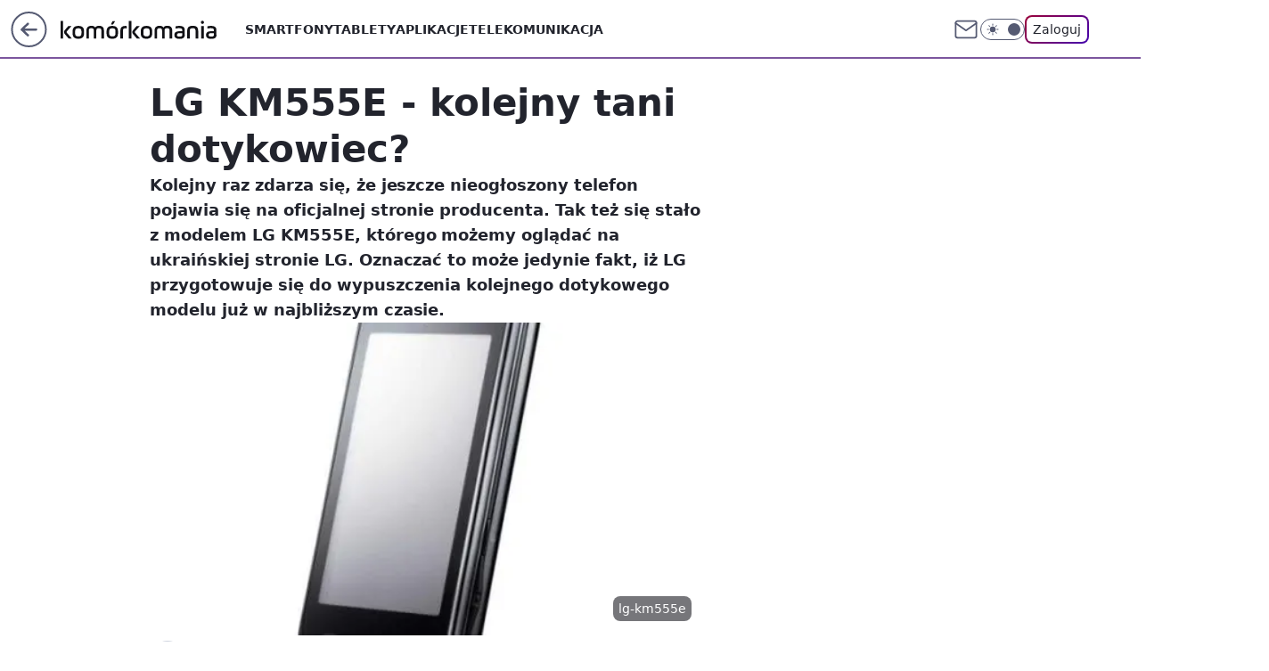

--- FILE ---
content_type: application/javascript
request_url: https://rek.www.wp.pl/gaf.js?rv=2&sn=komorkomania&pvid=245a7262c3dcec6ac537&rekids=235596&phtml=komorkomania.pl%2Flg-km555e-kolejny-tani-dotykowiec%2C6778402804930689a&abtest=adtech%7CPRGM-1047%7CA%3Badtech%7CPU-335%7CB%3Badtech%7CPRG-3468%7CB%3Badtech%7CPRGM-1036%7CD%3Badtech%7CFP-76%7CA%3Badtech%7CPRGM-1356%7CA%3Badtech%7CPRGM-1419%7CA%3Badtech%7CPRGM-1589%7CA%3Badtech%7CPRGM-1443%7CA%3Badtech%7CPRGM-1421%7CA%3Badtech%7CPRGM-1587%7CD%3Badtech%7CPRGM-1615%7CA%3Badtech%7CPRGM-1215%7CC&PWA_adbd=0&darkmode=0&highLayout=0&layout=wide&navType=navigate&cdl=0&ctype=article&ciab=IAB19%2CIAB-v3-628%2CIAB19-18&cid=6778402804930689&csystem=ncr&cdate=2009-11-09&REKtagi=newsy&vw=1280&vh=720&p1=0&spin=kniv6wfc&bcv=2
body_size: 6067
content:
kniv6wfc({"spin":"kniv6wfc","bunch":235596,"context":{"dsa":false,"minor":false,"bidRequestId":"880257a4-9892-4d3a-8bd8-c31938704f87","maConfig":{"timestamp":"2026-01-15T08:59:46.335Z"},"dfpConfig":{"timestamp":"2026-01-19T13:39:44.008Z"},"sda":[],"targeting":{"client":{},"server":{},"query":{"PWA_adbd":"0","REKtagi":"newsy","abtest":"adtech|PRGM-1047|A;adtech|PU-335|B;adtech|PRG-3468|B;adtech|PRGM-1036|D;adtech|FP-76|A;adtech|PRGM-1356|A;adtech|PRGM-1419|A;adtech|PRGM-1589|A;adtech|PRGM-1443|A;adtech|PRGM-1421|A;adtech|PRGM-1587|D;adtech|PRGM-1615|A;adtech|PRGM-1215|C","bcv":"2","cdate":"2009-11-09","cdl":"0","ciab":"IAB19,IAB-v3-628,IAB19-18","cid":"6778402804930689","csystem":"ncr","ctype":"article","darkmode":"0","highLayout":"0","layout":"wide","navType":"navigate","p1":"0","phtml":"komorkomania.pl/lg-km555e-kolejny-tani-dotykowiec,6778402804930689a","pvid":"245a7262c3dcec6ac537","rekids":"235596","rv":"2","sn":"komorkomania","spin":"kniv6wfc","vh":"720","vw":"1280"}},"directOnly":0,"geo":{"country":"840","region":"","city":""},"statid":"","mlId":"","rshsd":"0","isRobot":false,"curr":{"EUR":4.2231,"USD":3.6331,"CHF":4.5476,"GBP":4.8704},"rv":"2","status":{"advf":2,"ma":2,"ma_ads-bidder":2,"ma_cpv-bidder":2,"ma_high-cpm-bidder":2}},"slots":{"11":{"delivered":"1","campaign":null,"dfpConfig":{"placement":"/89844762/Desktop_Komorkomania.pl_x11_art","roshash":"AEHK","ceil":100,"sizes":[[300,250]],"namedSizes":["fluid"],"div":"div-gpt-ad-x11-art","targeting":{"DFPHASH":"AEHK","emptygaf":"0"},"gfp":"AEHK"}},"12":{"delivered":"1","campaign":null,"dfpConfig":{"placement":"/89844762/Desktop_Komorkomania.pl_x12_art","roshash":"AEHK","ceil":100,"sizes":[[300,250]],"namedSizes":["fluid"],"div":"div-gpt-ad-x12-art","targeting":{"DFPHASH":"AEHK","emptygaf":"0"},"gfp":"AEHK"}},"13":{"delivered":"1","campaign":null,"dfpConfig":{"placement":"/89844762/Desktop_Komorkomania.pl_x13_art","roshash":"AEHK","ceil":100,"sizes":[[300,250]],"namedSizes":["fluid"],"div":"div-gpt-ad-x13-art","targeting":{"DFPHASH":"AEHK","emptygaf":"0"},"gfp":"AEHK"}},"14":{"delivered":"1","campaign":null,"dfpConfig":{"placement":"/89844762/Desktop_Komorkomania.pl_x14_art","roshash":"AEHK","ceil":100,"sizes":[[300,250]],"namedSizes":["fluid"],"div":"div-gpt-ad-x14-art","targeting":{"DFPHASH":"AEHK","emptygaf":"0"},"gfp":"AEHK"}},"15":{"delivered":"1","campaign":null,"dfpConfig":{"placement":"/89844762/Desktop_Komorkomania.pl_x15_art","roshash":"AEHK","ceil":100,"sizes":[[728,90],[970,300],[950,90],[980,120],[980,90],[970,150],[970,90],[970,250],[930,180],[950,200],[750,100],[970,66],[750,200],[960,90],[970,100],[750,300],[970,200],[950,300]],"namedSizes":["fluid"],"div":"div-gpt-ad-x15-art","targeting":{"DFPHASH":"AEHK","emptygaf":"0"},"gfp":"AEHK"}},"16":{"delivered":"1","campaign":null,"dfpConfig":{"placement":"/89844762/Desktop_Komorkomania.pl_x16","roshash":"AEHK","ceil":100,"sizes":[[728,90],[970,300],[950,90],[980,120],[980,90],[970,150],[970,90],[970,250],[930,180],[950,200],[750,100],[970,66],[750,200],[960,90],[970,100],[750,300],[970,200],[950,300]],"namedSizes":["fluid"],"div":"div-gpt-ad-x16","targeting":{"DFPHASH":"AEHK","emptygaf":"0"},"gfp":"AEHK"}},"17":{"delivered":"1","campaign":null,"dfpConfig":{"placement":"/89844762/Desktop_Komorkomania.pl_x17","roshash":"AEHK","ceil":100,"sizes":[[728,90],[970,300],[950,90],[980,120],[980,90],[970,150],[970,90],[970,250],[930,180],[950,200],[750,100],[970,66],[750,200],[960,90],[970,100],[750,300],[970,200],[950,300]],"namedSizes":["fluid"],"div":"div-gpt-ad-x17","targeting":{"DFPHASH":"AEHK","emptygaf":"0"},"gfp":"AEHK"}},"2":{"delivered":"1","campaign":null,"dfpConfig":{"placement":"/89844762/Desktop_Komorkomania.pl_x02","roshash":"BJMP","ceil":100,"sizes":[[970,300],[970,600],[750,300],[950,300],[980,600],[1920,870],[1200,600],[750,400],[960,640]],"namedSizes":["fluid"],"div":"div-gpt-ad-x02","targeting":{"DFPHASH":"BJMP","emptygaf":"0"},"gfp":"BJMP"}},"25":{"delivered":"1","campaign":null,"dfpConfig":{"placement":"/89844762/Desktop_Komorkomania.pl_x25_art","roshash":"AEHK","ceil":100,"sizes":[[336,280],[640,280],[300,250]],"namedSizes":["fluid"],"div":"div-gpt-ad-x25-art","targeting":{"DFPHASH":"AEHK","emptygaf":"0"},"gfp":"AEHK"}},"27":{"delivered":"1","campaign":null,"dfpConfig":{"placement":"/89844762/Desktop_Komorkomania.pl_x27_art","roshash":"AEHK","ceil":100,"sizes":[[160,600]],"namedSizes":["fluid"],"div":"div-gpt-ad-x27-art","targeting":{"DFPHASH":"AEHK","emptygaf":"0"},"gfp":"AEHK"}},"28":{"delivered":"","campaign":null,"dfpConfig":null},"3":{"delivered":"1","campaign":null,"dfpConfig":{"placement":"/89844762/Desktop_Komorkomania.pl_x03_art","roshash":"AFIL","ceil":100,"sizes":[[728,90],[970,300],[950,90],[980,120],[980,90],[970,150],[970,90],[970,250],[930,180],[950,200],[750,100],[970,66],[750,200],[960,90],[970,100],[750,300],[970,200],[950,300]],"namedSizes":["fluid"],"div":"div-gpt-ad-x03-art","targeting":{"DFPHASH":"AFIL","emptygaf":"0"},"gfp":"AFIL"}},"32":{"delivered":"1","campaign":null,"dfpConfig":{"placement":"/89844762/Desktop_Komorkomania.pl_x32_art","roshash":"AEHK","ceil":100,"sizes":[[300,250]],"namedSizes":["fluid"],"div":"div-gpt-ad-x32-art","targeting":{"DFPHASH":"AEHK","emptygaf":"0"},"gfp":"AEHK"}},"33":{"delivered":"1","campaign":null,"dfpConfig":{"placement":"/89844762/Desktop_Komorkomania.pl_x33_art","roshash":"AEHK","ceil":100,"sizes":[[336,280],[640,280],[300,250]],"namedSizes":["fluid"],"div":"div-gpt-ad-x33-art","targeting":{"DFPHASH":"AEHK","emptygaf":"0"},"gfp":"AEHK"}},"35":{"delivered":"1","campaign":null,"dfpConfig":{"placement":"/89844762/Desktop_Komorkomania.pl_x35_art","roshash":"AEHK","ceil":100,"sizes":[[300,600],[300,250]],"namedSizes":["fluid"],"div":"div-gpt-ad-x35-art","targeting":{"DFPHASH":"AEHK","emptygaf":"0"},"gfp":"AEHK"}},"36":{"lazy":1,"delivered":"1","campaign":{"id":"188277","adm":{"bunch":"235596","creations":[{"height":600,"scalable":"1","showLabel":true,"src":"https://mamc.wpcdn.pl/188277/1768218730756/pudelek-wosp-vB-300x600.jpg","trackers":{"click":[""],"cview":["//ma.wp.pl/ma.gif?clid=36d4f1d950aab392a9c26b186b340e10\u0026SN=komorkomania\u0026pvid=245a7262c3dcec6ac537\u0026action=cvimp\u0026pg=komorkomania.pl\u0026par=is_adblock%3D0%26pvid%3D245a7262c3dcec6ac537%26bidderID%3D11%26isDev%3Dfalse%26userID%3D__UNKNOWN_TELL_US__%26domain%3Dkomorkomania.pl%26slotID%3D036%26creationID%3D1470128%26workfID%3D188277%26seatID%3D36d4f1d950aab392a9c26b186b340e10%26emission%3D3044803%26is_robot%3D0%26ip%3Dk2i-3IDDUXQCtE_mP2ZtYXw0XZVNR28FEkQy-bxfcMY%26org_id%3D25%26iabPageCategories%3D%26bidReqID%3D880257a4-9892-4d3a-8bd8-c31938704f87%26rekid%3D235596%26partnerID%3D%26client_id%3D38851%26sn%3Dkomorkomania%26geo%3D840%253B%253B%26conversionValue%3D0%26inver%3D2%26slotSizeWxH%3D300x600%26seatFee%3Dqe8fG56yWyOyNLUTDHKxrFku2n8oNMEU4aaG38rmLOM%26tpID%3D1402616%26billing%3Dcpv%26order%3D266039%26iabSiteCategories%3D%26utility%3D3piqt2tynx24qi3FggmpTGgz4uYfqMXpYRbx5GkqLLAkNgvcSdk0EyGHLED7oMMZ%26device%3DPERSONAL_COMPUTER%26publisherID%3D308%26targetDomain%3Dallegro.pl%26test%3D0%26source%3DTG%26editedTimestamp%3D1768218902%26ttl%3D1768950430%26cur%3DPLN%26pricingModel%3DqodHwmQgweLt6kW-l9IExU2ks5B0wrOVhu8n36bq8Y0%26bidTimestamp%3D1768864030%26hBidPrice%3DADGJMPS%26hBudgetRate%3DADGJMPS%26contentID%3D6778402804930689%26medium%3Ddisplay%26platform%3D8%26ssp%3Dwp.pl"],"impression":["//ma.wp.pl/ma.gif?clid=36d4f1d950aab392a9c26b186b340e10\u0026SN=komorkomania\u0026pvid=245a7262c3dcec6ac537\u0026action=delivery\u0026pg=komorkomania.pl\u0026par=conversionValue%3D0%26inver%3D2%26slotSizeWxH%3D300x600%26seatFee%3Dqe8fG56yWyOyNLUTDHKxrFku2n8oNMEU4aaG38rmLOM%26tpID%3D1402616%26billing%3Dcpv%26order%3D266039%26iabSiteCategories%3D%26utility%3D3piqt2tynx24qi3FggmpTGgz4uYfqMXpYRbx5GkqLLAkNgvcSdk0EyGHLED7oMMZ%26device%3DPERSONAL_COMPUTER%26publisherID%3D308%26targetDomain%3Dallegro.pl%26test%3D0%26source%3DTG%26editedTimestamp%3D1768218902%26ttl%3D1768950430%26cur%3DPLN%26pricingModel%3DqodHwmQgweLt6kW-l9IExU2ks5B0wrOVhu8n36bq8Y0%26bidTimestamp%3D1768864030%26hBidPrice%3DADGJMPS%26hBudgetRate%3DADGJMPS%26contentID%3D6778402804930689%26medium%3Ddisplay%26platform%3D8%26ssp%3Dwp.pl%26is_adblock%3D0%26pvid%3D245a7262c3dcec6ac537%26bidderID%3D11%26isDev%3Dfalse%26userID%3D__UNKNOWN_TELL_US__%26domain%3Dkomorkomania.pl%26slotID%3D036%26creationID%3D1470128%26workfID%3D188277%26seatID%3D36d4f1d950aab392a9c26b186b340e10%26emission%3D3044803%26is_robot%3D0%26ip%3Dk2i-3IDDUXQCtE_mP2ZtYXw0XZVNR28FEkQy-bxfcMY%26org_id%3D25%26iabPageCategories%3D%26bidReqID%3D880257a4-9892-4d3a-8bd8-c31938704f87%26rekid%3D235596%26partnerID%3D%26client_id%3D38851%26sn%3Dkomorkomania%26geo%3D840%253B%253B"],"view":["//ma.wp.pl/ma.gif?clid=36d4f1d950aab392a9c26b186b340e10\u0026SN=komorkomania\u0026pvid=245a7262c3dcec6ac537\u0026action=view\u0026pg=komorkomania.pl\u0026par=conversionValue%3D0%26inver%3D2%26slotSizeWxH%3D300x600%26seatFee%3Dqe8fG56yWyOyNLUTDHKxrFku2n8oNMEU4aaG38rmLOM%26tpID%3D1402616%26billing%3Dcpv%26order%3D266039%26iabSiteCategories%3D%26utility%3D3piqt2tynx24qi3FggmpTGgz4uYfqMXpYRbx5GkqLLAkNgvcSdk0EyGHLED7oMMZ%26device%3DPERSONAL_COMPUTER%26publisherID%3D308%26targetDomain%3Dallegro.pl%26test%3D0%26source%3DTG%26editedTimestamp%3D1768218902%26ttl%3D1768950430%26cur%3DPLN%26pricingModel%3DqodHwmQgweLt6kW-l9IExU2ks5B0wrOVhu8n36bq8Y0%26bidTimestamp%3D1768864030%26hBidPrice%3DADGJMPS%26hBudgetRate%3DADGJMPS%26contentID%3D6778402804930689%26medium%3Ddisplay%26platform%3D8%26ssp%3Dwp.pl%26is_adblock%3D0%26pvid%3D245a7262c3dcec6ac537%26bidderID%3D11%26isDev%3Dfalse%26userID%3D__UNKNOWN_TELL_US__%26domain%3Dkomorkomania.pl%26slotID%3D036%26creationID%3D1470128%26workfID%3D188277%26seatID%3D36d4f1d950aab392a9c26b186b340e10%26emission%3D3044803%26is_robot%3D0%26ip%3Dk2i-3IDDUXQCtE_mP2ZtYXw0XZVNR28FEkQy-bxfcMY%26org_id%3D25%26iabPageCategories%3D%26bidReqID%3D880257a4-9892-4d3a-8bd8-c31938704f87%26rekid%3D235596%26partnerID%3D%26client_id%3D38851%26sn%3Dkomorkomania%26geo%3D840%253B%253B"]},"transparentPlaceholder":false,"type":"image","url":"https://www.pudelek.pl/pudelek-na-wosp-zrobmy-z-dramy-cos-dobrego-wylicytuj-statuetke-dla-dramy-roku-ktora-paulina-smaszcz-rozbila-podczas-naszych-urodzin-7242969064376832a?pvclid=01KEVKPXV0DFYETZ9XJMW9ND6Z","width":300}],"redir":"https://ma.wp.pl/redirma?SN=komorkomania\u0026pvid=245a7262c3dcec6ac537\u0026par=seatFee%3Dqe8fG56yWyOyNLUTDHKxrFku2n8oNMEU4aaG38rmLOM%26device%3DPERSONAL_COMPUTER%26isDev%3Dfalse%26userID%3D__UNKNOWN_TELL_US__%26partnerID%3D%26geo%3D840%253B%253B%26workfID%3D188277%26inver%3D2%26billing%3Dcpv%26iabSiteCategories%3D%26test%3D0%26domain%3Dkomorkomania.pl%26slotID%3D036%26creationID%3D1470128%26sn%3Dkomorkomania%26tpID%3D1402616%26order%3D266039%26utility%3D3piqt2tynx24qi3FggmpTGgz4uYfqMXpYRbx5GkqLLAkNgvcSdk0EyGHLED7oMMZ%26hBudgetRate%3DADGJMPS%26medium%3Ddisplay%26bidderID%3D11%26is_robot%3D0%26slotSizeWxH%3D300x600%26publisherID%3D308%26pvid%3D245a7262c3dcec6ac537%26emission%3D3044803%26ip%3Dk2i-3IDDUXQCtE_mP2ZtYXw0XZVNR28FEkQy-bxfcMY%26bidReqID%3D880257a4-9892-4d3a-8bd8-c31938704f87%26rekid%3D235596%26ssp%3Dwp.pl%26iabPageCategories%3D%26hBidPrice%3DADGJMPS%26targetDomain%3Dallegro.pl%26editedTimestamp%3D1768218902%26cur%3DPLN%26bidTimestamp%3D1768864030%26seatID%3D36d4f1d950aab392a9c26b186b340e10%26org_id%3D25%26client_id%3D38851%26conversionValue%3D0%26source%3DTG%26ttl%3D1768950430%26pricingModel%3DqodHwmQgweLt6kW-l9IExU2ks5B0wrOVhu8n36bq8Y0%26contentID%3D6778402804930689%26platform%3D8%26is_adblock%3D0\u0026url=","slot":"36"},"creative":{"Id":"1470128","provider":"ma_cpv-bidder","roshash":"ADGJ","height":600,"width":300,"touchpointId":"1402616","source":{"bidder":"cpv-bidder"}},"sellingModel":{"model":"CPM_INT"}},"dfpConfig":{"placement":"/89844762/Desktop_Komorkomania.pl_x36_art","roshash":"AFIL","ceil":100,"sizes":[[300,600],[300,250]],"namedSizes":["fluid"],"div":"div-gpt-ad-x36-art","targeting":{"DFPHASH":"AFIL","emptygaf":"0"},"gfp":"AFIL"}},"37":{"delivered":"1","campaign":null,"dfpConfig":{"placement":"/89844762/Desktop_Komorkomania.pl_x37_art","roshash":"AEHK","ceil":100,"sizes":[[300,600],[300,250]],"namedSizes":["fluid"],"div":"div-gpt-ad-x37-art","targeting":{"DFPHASH":"AEHK","emptygaf":"0"},"gfp":"AEHK"}},"40":{"delivered":"1","campaign":null,"dfpConfig":{"placement":"/89844762/Desktop_Komorkomania.pl_x40","roshash":"AFIL","ceil":100,"sizes":[[300,250]],"namedSizes":["fluid"],"div":"div-gpt-ad-x40","targeting":{"DFPHASH":"AFIL","emptygaf":"0"},"gfp":"AFIL"}},"5":{"delivered":"1","campaign":null,"dfpConfig":{"placement":"/89844762/Desktop_Komorkomania.pl_x05_art","roshash":"AFIL","ceil":100,"sizes":[[300,250]],"namedSizes":["fluid"],"div":"div-gpt-ad-x05-art","targeting":{"DFPHASH":"AFIL","emptygaf":"0"},"gfp":"AFIL"}},"50":{"lazy":1,"delivered":"1","campaign":{"id":"188579","capping":"PWAck=27120684\u0026PWAclt=168","adm":{"bunch":"235596","creations":[{"code":"\u003cdiv class=\"ft_async_tag\"\u003e\u003cnoscript\u003e\u003ca href=\"https://servedby.flashtalking.com/click/2/304894;10471726;0;209;0/?gdpr=${GDPR}\u0026gdpr_consent=${GDPR_CONSENT_78}\u0026ft_width=750\u0026ft_height=300\u0026url=44073094\" target=\"_blank\"\u003e\u003cimg border=\"0\" src=\"https://servedby.flashtalking.com/imp/2/304894;10471726;205;gif;wppl;FullExpand/?gdpr=${GDPR}\u0026gdpr_consent=${GDPR_CONSENT_78}\"\u003e\u003c/a\u003e\u003c/noscript\u003e\u003cimg src=\"data:image/png,ft\" style=\"display: none\" onerror='(function(img) {window.ftClick = \"\";window.ftExpTrack_10471726 = \"\";window.ftX = \"\";window.ftY = \"\";window.ftZ = \"\";window.ftOBA = 1;window.ftContent = \"\";window.ftCustom = \"\";window.ft750x300_OOBclickTrack = \"\";window.ftRandom = Math.random()*1000000;window.ftClick_10471726 = ftClick;if(typeof(ft_referrer)==\"undefined\"){window.ft_referrer=(function(){var r=\"\";if(window==top){r=window.location.href;}else{try{r=window.parent.location.href;}catch(e){}r=(r)?r:document.referrer;}while(encodeURIComponent(r).length\u003e1000){r=r.substring(0,r.length-1);}return r;}());}var ftDomain = (window==top)?\"\":(function(){var d=document.referrer,m=(d)?d.match(\"(?::q/q/)+([qw-]+(q.[qw-]+)+)(q/)?\".replace(/q/g,decodeURIComponent(\"%\"+\"5C\"))):\"\",h=(m\u0026\u0026m[1])?m[1]:\"\";return (h\u0026\u0026h!=location.host)?\"\u0026ft_ifb=1\u0026ft_domain=\"+encodeURIComponent(h):\"\";}());var ftV_10471726={pID:\"10471726\",width:\"750\",height:\"300\",params:{ftx:window.ftX,fty:window.ftY,ftadz:window.ftZ,ftscw:window.ftContent,ft_custom:window.ftCustom,ft_id:window.ftID||\"\",ft_idEnabled:window.ftIDEnabled||\"\",ftOBA:window.ftOBA,ft_domain:((ftDomain||\"\").match(RegExp(\"\u0026ft_domain=([^\u0026$]+)\",\"i\"))||[\"\",\"\"])[1],ft_ifb:((ftDomain||\"\").match(RegExp(\"\u0026ft_ifb=([^\u0026$]+)\",\"i\"))||[\"\",\"\"])[1],ft_agentEnv:window.mraid||window.ormma?\"1\":\"0\",ft_referrer:encodeURIComponent(window.ft_referrer),gdpr:\"${GDPR}\",gdpr_consent:\"${GDPR_CONSENT_78}\",ftClick:window.ftClick,cachebuster:window.ftRandom},winVars:{ftClick_10471726:window.ftClick_10471726,ftExpTrack_10471726:window.ftExpTrack_10471726,ft750x300_OOBclickTrack:window.ft750x300_OOBclickTrack},DTimeout:1E3,GTimeout:1E3},ftPProc=function(d){var c=this;d=JSON.parse(JSON.stringify(d));var f=[],l=function(a,b){b=\"undefined\"===typeof b||isNaN(b)?1:parseInt(b,10);a=a||\"\";for(var e=0\u003c=b?b:0;e--;)a=encodeURIComponent(a);return a},h=function(a){a=a.constructor==Array?a:[];for(var b=0;b\u003ca.length;b++){var e=a[b].t\u0026\u0026\"w\"==a[b].t?\"winVars\":\"params\",c=d[e][a[b].p],g=l(a[b].n||\"\",a[b].e),h=l(a[b].v||\"\",a[b].e);g=(g?g+\":\":\"\")+h;\"\"!==g\u0026\u0026(c=\"undefined\"===typeof c||\"\"===c||\"o\"===a[b].m?\"\":c+\";\",d[e][a[b].p]=c+g)}a=!0;for(b=0;b\u003cf.length;b++)if(!f[b].deployed){a=!1;break}a\u0026\u0026k()},k=function(){k=function(){};deployTag()};c.getVars=function(a){return JSON.parse(JSON.stringify(a?\"string\"===typeof a\u0026\u0026\"undefined\"!==typeof d[a]?d[a]:{}:d))};c.getSrcString=function(){var a=c.getVars(\"params\"),b=[],e;for(e in a)a.hasOwnProperty(e)\u0026\u0026\"undefined\"!==typeof a[e]\u0026\u0026\"\"!==a[e]\u0026\u0026b.push(e+\"=\"+a[e]);return b.join(\"\u0026\")};c.deployWinVars=function(){var a=c.getVars(\"winVars\"),b;for(b in a)a.hasOwnProperty(b)\u0026\u0026\"undefined\"!==typeof a[b]\u0026\u0026(window[b]=a[b])};c.addPProc=function(a){a.deployed=!1;f.push(a)};c.init=function(){d.v=5;var a=[];0===f.length?k():(f.forEach(function(b){a.push(b.id);b.timeout=parseInt(isNaN(b.timeout)?d.DTimeout:b.timeout,10);b.timer=setTimeout(function(){var a={};clearTimeout(b.timer);b.deployed||(b.deployed=!0,h(a))},b.timeout||d.DTimeout);b.deploy(c.getVars(),function(a){clearTimeout(b.timer);b.deployed||(b.deployed=!0,h(a))})}),window[\"ftPPIDs_\"+d.pID]=d.v+\";\"+a.join(\",\"))}},ft10471726PP = new ftPProc(ftV_10471726);ft10471726PP.addPProc({id:\"32574\",deploy:function(settings,callback){var s = document.createElement(\"script\");s.src=\"https://cdn.flashtalking.com/197282/5142003/FT_FullScreenExpand.js\";img.parentNode.insertBefore(s, img.nextSibling);}});var deployTag = function(){deployTag = function(){};clearTimeout(gTimer);ft10471726PP.deployWinVars();var ftTag = document.createElement(\"script\");ftTag.id = \"ft_servedby_10471726\";ftTag.src = \"https://servedby.flashtalking.com/imp/2/304894;10471726;201;jsappend;wppl;FullExpand/?\"+ft10471726PP.getSrcString();ftTag.name = \"ftscript_750x300\";img.parentNode.insertBefore(ftTag, img.nextSibling);},gTimer = setTimeout(function(){clearTimeout(gTimer);deployTag();},ftV_10471726.GTimeout);ft10471726PP.init();})(this);'\u003e\u003c/div\u003e","height":300,"showLabel":true,"trackers":{"click":[""],"cview":["//ma.wp.pl/ma.gif?clid=2756484462c54389dac6407e48e5709b\u0026SN=komorkomania\u0026pvid=245a7262c3dcec6ac537\u0026action=cvimp\u0026pg=komorkomania.pl\u0026par=device%3DPERSONAL_COMPUTER%26iabSiteCategories%3D%26bidTimestamp%3D1768864030%26isDev%3Dfalse%26bidReqID%3D880257a4-9892-4d3a-8bd8-c31938704f87%26rekid%3D235596%26cur%3DPLN%26test%3D0%26tpID%3D1404110%26editedTimestamp%3D1768572575%26is_adblock%3D0%26hBudgetRate%3DADGLPSV%26workfID%3D188579%26order%3D266277%26pricingModel%3DR5qlmims77ofybxPtoD4k2jLUSAm2-71cGyYDFZSezc%26pvid%3D245a7262c3dcec6ac537%26sn%3Dkomorkomania%26geo%3D840%253B%253B%26medium%3Ddisplay%26inver%3D2%26ip%3D3DVFZLevC-DKrC62L5in2BJDXKyOqlGL4kShEPMG4dE%26domain%3Dkomorkomania.pl%26source%3DTG%26userID%3D__UNKNOWN_TELL_US__%26slotSizeWxH%3D750x300%26emission%3D3045428%26partnerID%3D%26utility%3DPhH8fDZRPIOfQ5D2Y7DbBOb7i01iQLqIw3-VR1e0hi8QyUYXHiSSXqLrHF6y3Rxh%26ssp%3Dwp.pl%26slotID%3D050%26billing%3Dcpv%26iabPageCategories%3D%26is_robot%3D0%26hBidPrice%3DBGOYagrzCHTg%26publisherID%3D308%26creationID%3D1473477%26targetDomain%3D%26seatFee%3DCBT1BiqOdyfdozMQ_Bv1F8FSKHmOCDj3lJudOdmheMc%26seatID%3D2756484462c54389dac6407e48e5709b%26client_id%3D39398%26ttl%3D1768950430%26bidderID%3D11%26org_id%3D25%26contentID%3D6778402804930689%26platform%3D8%26conversionValue%3D0"],"impression":["//ma.wp.pl/ma.gif?clid=2756484462c54389dac6407e48e5709b\u0026SN=komorkomania\u0026pvid=245a7262c3dcec6ac537\u0026action=delivery\u0026pg=komorkomania.pl\u0026par=test%3D0%26tpID%3D1404110%26editedTimestamp%3D1768572575%26is_adblock%3D0%26hBudgetRate%3DADGLPSV%26workfID%3D188579%26order%3D266277%26pricingModel%3DR5qlmims77ofybxPtoD4k2jLUSAm2-71cGyYDFZSezc%26pvid%3D245a7262c3dcec6ac537%26sn%3Dkomorkomania%26geo%3D840%253B%253B%26medium%3Ddisplay%26inver%3D2%26ip%3D3DVFZLevC-DKrC62L5in2BJDXKyOqlGL4kShEPMG4dE%26domain%3Dkomorkomania.pl%26source%3DTG%26userID%3D__UNKNOWN_TELL_US__%26slotSizeWxH%3D750x300%26emission%3D3045428%26partnerID%3D%26utility%3DPhH8fDZRPIOfQ5D2Y7DbBOb7i01iQLqIw3-VR1e0hi8QyUYXHiSSXqLrHF6y3Rxh%26ssp%3Dwp.pl%26slotID%3D050%26billing%3Dcpv%26iabPageCategories%3D%26is_robot%3D0%26hBidPrice%3DBGOYagrzCHTg%26publisherID%3D308%26creationID%3D1473477%26targetDomain%3D%26seatFee%3DCBT1BiqOdyfdozMQ_Bv1F8FSKHmOCDj3lJudOdmheMc%26seatID%3D2756484462c54389dac6407e48e5709b%26client_id%3D39398%26ttl%3D1768950430%26bidderID%3D11%26org_id%3D25%26contentID%3D6778402804930689%26platform%3D8%26conversionValue%3D0%26device%3DPERSONAL_COMPUTER%26iabSiteCategories%3D%26bidTimestamp%3D1768864030%26isDev%3Dfalse%26bidReqID%3D880257a4-9892-4d3a-8bd8-c31938704f87%26rekid%3D235596%26cur%3DPLN"],"view":["//ma.wp.pl/ma.gif?clid=2756484462c54389dac6407e48e5709b\u0026SN=komorkomania\u0026pvid=245a7262c3dcec6ac537\u0026action=view\u0026pg=komorkomania.pl\u0026par=slotID%3D050%26billing%3Dcpv%26iabPageCategories%3D%26is_robot%3D0%26hBidPrice%3DBGOYagrzCHTg%26publisherID%3D308%26creationID%3D1473477%26targetDomain%3D%26seatFee%3DCBT1BiqOdyfdozMQ_Bv1F8FSKHmOCDj3lJudOdmheMc%26seatID%3D2756484462c54389dac6407e48e5709b%26client_id%3D39398%26ttl%3D1768950430%26bidderID%3D11%26org_id%3D25%26contentID%3D6778402804930689%26platform%3D8%26conversionValue%3D0%26device%3DPERSONAL_COMPUTER%26iabSiteCategories%3D%26bidTimestamp%3D1768864030%26isDev%3Dfalse%26bidReqID%3D880257a4-9892-4d3a-8bd8-c31938704f87%26rekid%3D235596%26cur%3DPLN%26test%3D0%26tpID%3D1404110%26editedTimestamp%3D1768572575%26is_adblock%3D0%26hBudgetRate%3DADGLPSV%26workfID%3D188579%26order%3D266277%26pricingModel%3DR5qlmims77ofybxPtoD4k2jLUSAm2-71cGyYDFZSezc%26pvid%3D245a7262c3dcec6ac537%26sn%3Dkomorkomania%26geo%3D840%253B%253B%26medium%3Ddisplay%26inver%3D2%26ip%3D3DVFZLevC-DKrC62L5in2BJDXKyOqlGL4kShEPMG4dE%26domain%3Dkomorkomania.pl%26source%3DTG%26userID%3D__UNKNOWN_TELL_US__%26slotSizeWxH%3D750x300%26emission%3D3045428%26partnerID%3D%26utility%3DPhH8fDZRPIOfQ5D2Y7DbBOb7i01iQLqIw3-VR1e0hi8QyUYXHiSSXqLrHF6y3Rxh%26ssp%3Dwp.pl"]},"transparentPlaceholder":false,"type":"code","width":750}],"redir":"https://ma.wp.pl/redirma?SN=komorkomania\u0026pvid=245a7262c3dcec6ac537\u0026par=bidderID%3D11%26hBudgetRate%3DADGLPSV%26conversionValue%3D0%26order%3D266277%26is_robot%3D0%26bidTimestamp%3D1768864030%26editedTimestamp%3D1768572575%26pricingModel%3DR5qlmims77ofybxPtoD4k2jLUSAm2-71cGyYDFZSezc%26geo%3D840%253B%253B%26partnerID%3D%26creationID%3D1473477%26platform%3D8%26inver%3D2%26domain%3Dkomorkomania.pl%26source%3DTG%26client_id%3D39398%26org_id%3D25%26pvid%3D245a7262c3dcec6ac537%26medium%3Ddisplay%26utility%3DPhH8fDZRPIOfQ5D2Y7DbBOb7i01iQLqIw3-VR1e0hi8QyUYXHiSSXqLrHF6y3Rxh%26ttl%3D1768950430%26slotSizeWxH%3D750x300%26device%3DPERSONAL_COMPUTER%26rekid%3D235596%26test%3D0%26is_adblock%3D0%26workfID%3D188579%26ip%3D3DVFZLevC-DKrC62L5in2BJDXKyOqlGL4kShEPMG4dE%26slotID%3D050%26iabSiteCategories%3D%26isDev%3Dfalse%26sn%3Dkomorkomania%26userID%3D__UNKNOWN_TELL_US__%26emission%3D3045428%26ssp%3Dwp.pl%26cur%3DPLN%26tpID%3D1404110%26billing%3Dcpv%26iabPageCategories%3D%26hBidPrice%3DBGOYagrzCHTg%26contentID%3D6778402804930689%26bidReqID%3D880257a4-9892-4d3a-8bd8-c31938704f87%26publisherID%3D308%26targetDomain%3D%26seatFee%3DCBT1BiqOdyfdozMQ_Bv1F8FSKHmOCDj3lJudOdmheMc%26seatID%3D2756484462c54389dac6407e48e5709b\u0026url=","slot":"50"},"creative":{"Id":"1473477","provider":"ma_cpv-bidder","roshash":"BGOY","height":300,"width":750,"touchpointId":"1404110","source":{"bidder":"cpv-bidder"}},"sellingModel":{"model":"CPV_INT"}},"dfpConfig":{"placement":"/89844762/Desktop_Komorkomania.pl_x50_art","roshash":"BGPS","ceil":100,"sizes":[[728,90],[970,300],[950,90],[980,120],[980,90],[970,150],[970,90],[970,250],[930,180],[950,200],[750,100],[970,66],[750,200],[960,90],[970,100],[750,300],[970,200],[950,300]],"namedSizes":["fluid"],"div":"div-gpt-ad-x50-art","targeting":{"DFPHASH":"BGPS","emptygaf":"0"},"gfp":"AEHK"}},"52":{"delivered":"1","campaign":null,"dfpConfig":{"placement":"/89844762/Desktop_Komorkomania.pl_x52_art","roshash":"AEHK","ceil":100,"sizes":[[300,250]],"namedSizes":["fluid"],"div":"div-gpt-ad-x52-art","targeting":{"DFPHASH":"AEHK","emptygaf":"0"},"gfp":"AEHK"}},"529":{"delivered":"1","campaign":null,"dfpConfig":{"placement":"/89844762/Desktop_Komorkomania.pl_x529","roshash":"AEHK","ceil":100,"sizes":[[300,250]],"namedSizes":["fluid"],"div":"div-gpt-ad-x529","targeting":{"DFPHASH":"AEHK","emptygaf":"0"},"gfp":"AEHK"}},"53":{"delivered":"1","campaign":null,"dfpConfig":{"placement":"/89844762/Desktop_Komorkomania.pl_x53_art","roshash":"AEHK","ceil":100,"sizes":[[728,90],[970,300],[950,90],[980,120],[980,90],[970,150],[970,600],[970,90],[970,250],[930,180],[950,200],[750,100],[970,66],[750,200],[960,90],[970,100],[750,300],[970,200],[940,600]],"namedSizes":["fluid"],"div":"div-gpt-ad-x53-art","targeting":{"DFPHASH":"AEHK","emptygaf":"0"},"gfp":"AEHK"}},"531":{"delivered":"1","campaign":null,"dfpConfig":{"placement":"/89844762/Desktop_Komorkomania.pl_x531","roshash":"AEHK","ceil":100,"sizes":[[300,250]],"namedSizes":["fluid"],"div":"div-gpt-ad-x531","targeting":{"DFPHASH":"AEHK","emptygaf":"0"},"gfp":"AEHK"}},"541":{"delivered":"1","campaign":null,"dfpConfig":{"placement":"/89844762/Desktop_Komorkomania.pl_x541_art","roshash":"AEHK","ceil":100,"sizes":[[300,600],[300,250]],"namedSizes":["fluid"],"div":"div-gpt-ad-x541-art","targeting":{"DFPHASH":"AEHK","emptygaf":"0"},"gfp":"AEHK"}},"59":{"delivered":"1","campaign":null,"dfpConfig":{"placement":"/89844762/Desktop_Komorkomania.pl_x59_art","roshash":"AEHK","ceil":100,"sizes":[[300,600],[300,250]],"namedSizes":["fluid"],"div":"div-gpt-ad-x59-art","targeting":{"DFPHASH":"AEHK","emptygaf":"0"},"gfp":"AEHK"}},"6":{"delivered":"","campaign":null,"dfpConfig":null},"61":{"delivered":"1","campaign":null,"dfpConfig":{"placement":"/89844762/Desktop_Komorkomania.pl_x61_art","roshash":"AEHK","ceil":100,"sizes":[[336,280],[640,280],[300,250]],"namedSizes":["fluid"],"div":"div-gpt-ad-x61-art","targeting":{"DFPHASH":"AEHK","emptygaf":"0"},"gfp":"AEHK"}},"67":{"delivered":"1","campaign":null,"dfpConfig":{"placement":"/89844762/Desktop_Komorkomania.pl_x67_art","roshash":"ADJM","ceil":100,"sizes":[[300,50]],"namedSizes":["fluid"],"div":"div-gpt-ad-x67-art","targeting":{"DFPHASH":"ADJM","emptygaf":"0"},"gfp":"ADJM"}},"70":{"delivered":"1","campaign":null,"dfpConfig":{"placement":"/89844762/Desktop_Komorkomania.pl_x70_art","roshash":"AEHK","ceil":100,"sizes":[[728,90],[970,300],[950,90],[980,120],[980,90],[970,150],[970,90],[970,250],[930,180],[950,200],[750,100],[970,66],[750,200],[960,90],[970,100],[750,300],[970,200],[950,300]],"namedSizes":["fluid"],"div":"div-gpt-ad-x70-art","targeting":{"DFPHASH":"AEHK","emptygaf":"0"},"gfp":"AEHK"}},"72":{"delivered":"1","campaign":null,"dfpConfig":{"placement":"/89844762/Desktop_Komorkomania.pl_x72_art","roshash":"AEHK","ceil":100,"sizes":[[300,250]],"namedSizes":["fluid"],"div":"div-gpt-ad-x72-art","targeting":{"DFPHASH":"AEHK","emptygaf":"0"},"gfp":"AEHK"}},"79":{"delivered":"1","campaign":null,"dfpConfig":{"placement":"/89844762/Desktop_Komorkomania.pl_x79_art","roshash":"AEHK","ceil":100,"sizes":[[300,600],[300,250]],"namedSizes":["fluid"],"div":"div-gpt-ad-x79-art","targeting":{"DFPHASH":"AEHK","emptygaf":"0"},"gfp":"AEHK"}},"8":{"delivered":"","campaign":null,"dfpConfig":null},"80":{"delivered":"1","campaign":null,"dfpConfig":{"placement":"/89844762/Desktop_Komorkomania.pl_x80","roshash":"ADLO","ceil":100,"sizes":[[1,1]],"namedSizes":["fluid"],"div":"div-gpt-ad-x80","isNative":1,"targeting":{"DFPHASH":"ADLO","emptygaf":"0"},"gfp":"ADLO"}},"81":{"delivered":"1","campaign":null,"dfpConfig":{"placement":"/89844762/Desktop_Komorkomania.pl_x81","roshash":"ADLO","ceil":100,"sizes":[[1,1]],"namedSizes":["fluid"],"div":"div-gpt-ad-x81","isNative":1,"targeting":{"DFPHASH":"ADLO","emptygaf":"0"},"gfp":"ADLO"}},"810":{"delivered":"","campaign":null,"dfpConfig":null},"811":{"delivered":"","campaign":null,"dfpConfig":null},"812":{"delivered":"","campaign":null,"dfpConfig":null},"813":{"delivered":"","campaign":null,"dfpConfig":null},"814":{"delivered":"","campaign":null,"dfpConfig":null},"815":{"delivered":"","campaign":null,"dfpConfig":null},"816":{"delivered":"","campaign":null,"dfpConfig":null},"817":{"delivered":"","campaign":null,"dfpConfig":null},"82":{"delivered":"1","campaign":null,"dfpConfig":{"placement":"/89844762/Desktop_Komorkomania.pl_x82_art","roshash":"ADLO","ceil":100,"sizes":[[1,1]],"namedSizes":["fluid"],"div":"div-gpt-ad-x82-art","isNative":1,"targeting":{"DFPHASH":"ADLO","emptygaf":"0"},"gfp":"ADLO"}},"826":{"delivered":"","campaign":null,"dfpConfig":null},"827":{"delivered":"","campaign":null,"dfpConfig":null},"828":{"delivered":"","campaign":null,"dfpConfig":null},"83":{"delivered":"1","campaign":null,"dfpConfig":{"placement":"/89844762/Desktop_Komorkomania.pl_x83_art","roshash":"ADLO","ceil":100,"sizes":[[1,1]],"namedSizes":["fluid"],"div":"div-gpt-ad-x83-art","isNative":1,"targeting":{"DFPHASH":"ADLO","emptygaf":"0"},"gfp":"ADLO"}},"89":{"delivered":"","campaign":null,"dfpConfig":null},"90":{"delivered":"1","campaign":null,"dfpConfig":{"placement":"/89844762/Desktop_Komorkomania.pl_x90_art","roshash":"AEHK","ceil":100,"sizes":[[728,90],[970,300],[950,90],[980,120],[980,90],[970,150],[970,90],[970,250],[930,180],[950,200],[750,100],[970,66],[750,200],[960,90],[970,100],[750,300],[970,200],[950,300]],"namedSizes":["fluid"],"div":"div-gpt-ad-x90-art","targeting":{"DFPHASH":"AEHK","emptygaf":"0"},"gfp":"AEHK"}},"92":{"delivered":"1","campaign":null,"dfpConfig":{"placement":"/89844762/Desktop_Komorkomania.pl_x92_art","roshash":"AEHK","ceil":100,"sizes":[[300,250]],"namedSizes":["fluid"],"div":"div-gpt-ad-x92-art","targeting":{"DFPHASH":"AEHK","emptygaf":"0"},"gfp":"AEHK"}},"93":{"delivered":"","campaign":null,"dfpConfig":null},"94":{"delivered":"1","campaign":null,"dfpConfig":{"placement":"/89844762/Desktop_Komorkomania.pl_x94","roshash":"AEHK","ceil":100,"sizes":[[300,600],[300,250]],"namedSizes":["fluid"],"div":"div-gpt-ad-x94","targeting":{"DFPHASH":"AEHK","emptygaf":"0"},"gfp":"AEHK"}},"95":{"delivered":"1","campaign":null,"dfpConfig":{"placement":"/89844762/Desktop_Komorkomania.pl_x95_art","roshash":"AEHK","ceil":100,"sizes":[[300,600],[300,250]],"namedSizes":["fluid"],"div":"div-gpt-ad-x95-art","targeting":{"DFPHASH":"AEHK","emptygaf":"0"},"gfp":"AEHK"}},"99":{"delivered":"1","campaign":null,"dfpConfig":{"placement":"/89844762/Desktop_Komorkomania.pl_x99_art","roshash":"AEHK","ceil":100,"sizes":[[300,600],[300,250]],"namedSizes":["fluid"],"div":"div-gpt-ad-x99-art","targeting":{"DFPHASH":"AEHK","emptygaf":"0"},"gfp":"AEHK"}}},"bdd":{}});

--- FILE ---
content_type: application/javascript; charset=utf-8
request_url: https://fundingchoicesmessages.google.com/f/AGSKWxXNsZQ5XTuMaI9i5f3NQCSGlsIB_-Q4-4Rsk9uWcXmej3nWH1uGyuL6aa9TwyY84agL9hccyDrrWiaO9cjX1rCEO2QKrR9MZxquA6rV15uod1EGqoybF0o-ttXSp47IZW_O4su1_EucN7sb4Xs3lx8HMVNWICUeaOHLsuvhuQUZonJD6A4N2CXLFiSQ/_=adslot&/728x90?/ads/preroll_.xyz/ads/_300x600.
body_size: -1290
content:
window['55d8ebfc-794f-4769-a05f-672a76dc08d7'] = true;